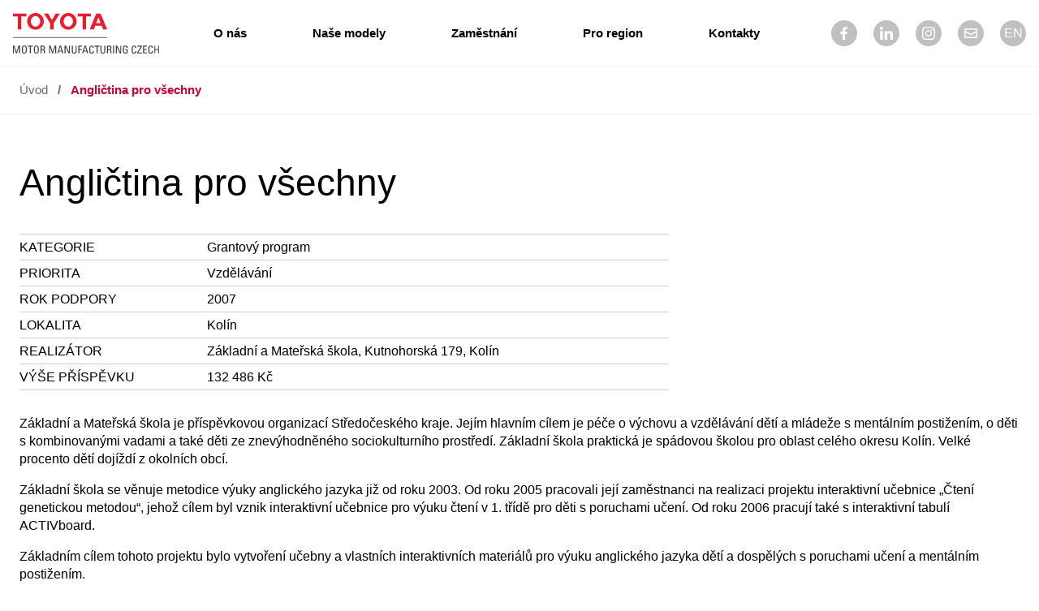

--- FILE ---
content_type: text/html; charset=UTF-8
request_url: https://www.toyotacz.com/projekty/anglictina-pro-vsechny/
body_size: 9079
content:
<!DOCTYPE html>
<html lang="cs-CZ">
<head>
	<meta charset="UTF-8" />
	<title>Angličtina pro všechny | Toyota Motor Manufacturing Czech Republic s.r.o.</title>
    
    <!-- ### developed by iREJ.cz ### -->
    <meta name="author" content="irej.cz">
    
    <link rel="apple-touch-icon" sizes="180x180" href="/wp-content/themes/ava/favicons/apple-touch-icon.png?v=gh4732ksDS">
    <link rel="icon" type="image/png" sizes="32x32" href="/wp-content/themes/ava/favicons/favicon-32x32.png?v=gh4732ksDS">
    <link rel="icon" type="image/png" sizes="16x16" href="/wp-content/themes/ava/favicons/favicon-16x16.png?v=gh4732ksDS">
    <link rel="manifest" href="/wp-content/themes/ava/favicons/site.webmanifest?v=gh4732ksDS">
    <link rel="mask-icon" href="/wp-content/themes/ava/favicons/safari-pinned-tab.svg?v=gh4732ksDS" color="#cd1627">
    <link rel="shortcut icon" href="/wp-content/themes/ava/favicons/favicon.ico?v=gh4732ksDS">
    <meta name="msapplication-TileColor" content="#ffffff">
    <meta name="msapplication-config" content="/wp-content/themes/ava/favicons/browserconfig.xml?v=gh4732ksDS">
    <meta name="theme-color" content="#ffffff">



    
        <meta name="title" content="Angličtina pro všechny | Toyota Motor Manufacturing Czech Republic s.r.o.">
    
        <meta property="og:type" content="website">
    <meta property="og:url" content="https://www.toyotacz.com/projekty/anglictina-pro-vsechny/">
    <meta property="og:title" content="Angličtina pro všechny | Toyota Motor Manufacturing Czech Republic s.r.o.">
            <meta property="og:image" content="https://www.toyotacz.com/wp-content/themes/ava/images/social-image.jpg">

        <meta property="twitter:card" content="summary_large_image">
    <meta property="twitter:url" content="https://www.toyotacz.com/projekty/anglictina-pro-vsechny/">
    <meta property="twitter:title" content="Angličtina pro všechny | Toyota Motor Manufacturing Czech Republic s.r.o.">
            <meta property="twitter:image" content="https://www.toyotacz.com/wp-content/themes/ava/images/social-image.jpg">
    

    <link rel="stylesheet" href="https://use.typekit.net/udo8mnx.css" integrity="sha384-BQVcHt7C6VMaVGpDYtBBBpdc5gcrKQfVxF5PfvbaAPxLnjXQ2sGGNE2HBph0KBw/" crossorigin="anonymous">
    
	
    <!-- HTML5 shim and Respond.js IE8 support of HTML5 elements and media queries -->
    <!--[if lt IE 9]>
          <script src="https://www.toyotacz.com/wp-content/themes/ava/js/html5shiv.min.js"></script>
          <script src="https://www.toyotacz.com/wp-content/themes/ava/js/respond.min.js"></script>
    <![endif]-->
	<meta name="viewport" content="width=device-width,initial-scale=1,maximum-scale=1.0">        <!-- Global site tag (gtag.js) - Google Analytics -->
        <script async src="https://www.googletagmanager.com/gtag/js?id=G-CJQL4GV5XQ"></script>
        <script>
        window.dataLayer = window.dataLayer || [];
        function gtag(){dataLayer.push(arguments);}
        gtag('js', new Date());
        gtag('config', 'G-CJQL4GV5XQ');
        </script>
        <meta name='robots' content='max-image-preview:large' />
	<style>img:is([sizes="auto" i], [sizes^="auto," i]) { contain-intrinsic-size: 3000px 1500px }</style>
	<link rel='stylesheet' id='wp-block-library-css' href='https://www.toyotacz.com/wp-includes/css/dist/block-library/style.min.css?ver=6.8.2' type='text/css' media='all' />
<style id='classic-theme-styles-inline-css' type='text/css'>
/*! This file is auto-generated */
.wp-block-button__link{color:#fff;background-color:#32373c;border-radius:9999px;box-shadow:none;text-decoration:none;padding:calc(.667em + 2px) calc(1.333em + 2px);font-size:1.125em}.wp-block-file__button{background:#32373c;color:#fff;text-decoration:none}
</style>
<style id='global-styles-inline-css' type='text/css'>
:root{--wp--preset--aspect-ratio--square: 1;--wp--preset--aspect-ratio--4-3: 4/3;--wp--preset--aspect-ratio--3-4: 3/4;--wp--preset--aspect-ratio--3-2: 3/2;--wp--preset--aspect-ratio--2-3: 2/3;--wp--preset--aspect-ratio--16-9: 16/9;--wp--preset--aspect-ratio--9-16: 9/16;--wp--preset--color--black: #000000;--wp--preset--color--cyan-bluish-gray: #abb8c3;--wp--preset--color--white: #ffffff;--wp--preset--color--pale-pink: #f78da7;--wp--preset--color--vivid-red: #cf2e2e;--wp--preset--color--luminous-vivid-orange: #ff6900;--wp--preset--color--luminous-vivid-amber: #fcb900;--wp--preset--color--light-green-cyan: #7bdcb5;--wp--preset--color--vivid-green-cyan: #00d084;--wp--preset--color--pale-cyan-blue: #8ed1fc;--wp--preset--color--vivid-cyan-blue: #0693e3;--wp--preset--color--vivid-purple: #9b51e0;--wp--preset--gradient--vivid-cyan-blue-to-vivid-purple: linear-gradient(135deg,rgba(6,147,227,1) 0%,rgb(155,81,224) 100%);--wp--preset--gradient--light-green-cyan-to-vivid-green-cyan: linear-gradient(135deg,rgb(122,220,180) 0%,rgb(0,208,130) 100%);--wp--preset--gradient--luminous-vivid-amber-to-luminous-vivid-orange: linear-gradient(135deg,rgba(252,185,0,1) 0%,rgba(255,105,0,1) 100%);--wp--preset--gradient--luminous-vivid-orange-to-vivid-red: linear-gradient(135deg,rgba(255,105,0,1) 0%,rgb(207,46,46) 100%);--wp--preset--gradient--very-light-gray-to-cyan-bluish-gray: linear-gradient(135deg,rgb(238,238,238) 0%,rgb(169,184,195) 100%);--wp--preset--gradient--cool-to-warm-spectrum: linear-gradient(135deg,rgb(74,234,220) 0%,rgb(151,120,209) 20%,rgb(207,42,186) 40%,rgb(238,44,130) 60%,rgb(251,105,98) 80%,rgb(254,248,76) 100%);--wp--preset--gradient--blush-light-purple: linear-gradient(135deg,rgb(255,206,236) 0%,rgb(152,150,240) 100%);--wp--preset--gradient--blush-bordeaux: linear-gradient(135deg,rgb(254,205,165) 0%,rgb(254,45,45) 50%,rgb(107,0,62) 100%);--wp--preset--gradient--luminous-dusk: linear-gradient(135deg,rgb(255,203,112) 0%,rgb(199,81,192) 50%,rgb(65,88,208) 100%);--wp--preset--gradient--pale-ocean: linear-gradient(135deg,rgb(255,245,203) 0%,rgb(182,227,212) 50%,rgb(51,167,181) 100%);--wp--preset--gradient--electric-grass: linear-gradient(135deg,rgb(202,248,128) 0%,rgb(113,206,126) 100%);--wp--preset--gradient--midnight: linear-gradient(135deg,rgb(2,3,129) 0%,rgb(40,116,252) 100%);--wp--preset--font-size--small: 13px;--wp--preset--font-size--medium: 20px;--wp--preset--font-size--large: 36px;--wp--preset--font-size--x-large: 42px;--wp--preset--spacing--20: 0.44rem;--wp--preset--spacing--30: 0.67rem;--wp--preset--spacing--40: 1rem;--wp--preset--spacing--50: 1.5rem;--wp--preset--spacing--60: 2.25rem;--wp--preset--spacing--70: 3.38rem;--wp--preset--spacing--80: 5.06rem;--wp--preset--shadow--natural: 6px 6px 9px rgba(0, 0, 0, 0.2);--wp--preset--shadow--deep: 12px 12px 50px rgba(0, 0, 0, 0.4);--wp--preset--shadow--sharp: 6px 6px 0px rgba(0, 0, 0, 0.2);--wp--preset--shadow--outlined: 6px 6px 0px -3px rgba(255, 255, 255, 1), 6px 6px rgba(0, 0, 0, 1);--wp--preset--shadow--crisp: 6px 6px 0px rgba(0, 0, 0, 1);}:where(.is-layout-flex){gap: 0.5em;}:where(.is-layout-grid){gap: 0.5em;}body .is-layout-flex{display: flex;}.is-layout-flex{flex-wrap: wrap;align-items: center;}.is-layout-flex > :is(*, div){margin: 0;}body .is-layout-grid{display: grid;}.is-layout-grid > :is(*, div){margin: 0;}:where(.wp-block-columns.is-layout-flex){gap: 2em;}:where(.wp-block-columns.is-layout-grid){gap: 2em;}:where(.wp-block-post-template.is-layout-flex){gap: 1.25em;}:where(.wp-block-post-template.is-layout-grid){gap: 1.25em;}.has-black-color{color: var(--wp--preset--color--black) !important;}.has-cyan-bluish-gray-color{color: var(--wp--preset--color--cyan-bluish-gray) !important;}.has-white-color{color: var(--wp--preset--color--white) !important;}.has-pale-pink-color{color: var(--wp--preset--color--pale-pink) !important;}.has-vivid-red-color{color: var(--wp--preset--color--vivid-red) !important;}.has-luminous-vivid-orange-color{color: var(--wp--preset--color--luminous-vivid-orange) !important;}.has-luminous-vivid-amber-color{color: var(--wp--preset--color--luminous-vivid-amber) !important;}.has-light-green-cyan-color{color: var(--wp--preset--color--light-green-cyan) !important;}.has-vivid-green-cyan-color{color: var(--wp--preset--color--vivid-green-cyan) !important;}.has-pale-cyan-blue-color{color: var(--wp--preset--color--pale-cyan-blue) !important;}.has-vivid-cyan-blue-color{color: var(--wp--preset--color--vivid-cyan-blue) !important;}.has-vivid-purple-color{color: var(--wp--preset--color--vivid-purple) !important;}.has-black-background-color{background-color: var(--wp--preset--color--black) !important;}.has-cyan-bluish-gray-background-color{background-color: var(--wp--preset--color--cyan-bluish-gray) !important;}.has-white-background-color{background-color: var(--wp--preset--color--white) !important;}.has-pale-pink-background-color{background-color: var(--wp--preset--color--pale-pink) !important;}.has-vivid-red-background-color{background-color: var(--wp--preset--color--vivid-red) !important;}.has-luminous-vivid-orange-background-color{background-color: var(--wp--preset--color--luminous-vivid-orange) !important;}.has-luminous-vivid-amber-background-color{background-color: var(--wp--preset--color--luminous-vivid-amber) !important;}.has-light-green-cyan-background-color{background-color: var(--wp--preset--color--light-green-cyan) !important;}.has-vivid-green-cyan-background-color{background-color: var(--wp--preset--color--vivid-green-cyan) !important;}.has-pale-cyan-blue-background-color{background-color: var(--wp--preset--color--pale-cyan-blue) !important;}.has-vivid-cyan-blue-background-color{background-color: var(--wp--preset--color--vivid-cyan-blue) !important;}.has-vivid-purple-background-color{background-color: var(--wp--preset--color--vivid-purple) !important;}.has-black-border-color{border-color: var(--wp--preset--color--black) !important;}.has-cyan-bluish-gray-border-color{border-color: var(--wp--preset--color--cyan-bluish-gray) !important;}.has-white-border-color{border-color: var(--wp--preset--color--white) !important;}.has-pale-pink-border-color{border-color: var(--wp--preset--color--pale-pink) !important;}.has-vivid-red-border-color{border-color: var(--wp--preset--color--vivid-red) !important;}.has-luminous-vivid-orange-border-color{border-color: var(--wp--preset--color--luminous-vivid-orange) !important;}.has-luminous-vivid-amber-border-color{border-color: var(--wp--preset--color--luminous-vivid-amber) !important;}.has-light-green-cyan-border-color{border-color: var(--wp--preset--color--light-green-cyan) !important;}.has-vivid-green-cyan-border-color{border-color: var(--wp--preset--color--vivid-green-cyan) !important;}.has-pale-cyan-blue-border-color{border-color: var(--wp--preset--color--pale-cyan-blue) !important;}.has-vivid-cyan-blue-border-color{border-color: var(--wp--preset--color--vivid-cyan-blue) !important;}.has-vivid-purple-border-color{border-color: var(--wp--preset--color--vivid-purple) !important;}.has-vivid-cyan-blue-to-vivid-purple-gradient-background{background: var(--wp--preset--gradient--vivid-cyan-blue-to-vivid-purple) !important;}.has-light-green-cyan-to-vivid-green-cyan-gradient-background{background: var(--wp--preset--gradient--light-green-cyan-to-vivid-green-cyan) !important;}.has-luminous-vivid-amber-to-luminous-vivid-orange-gradient-background{background: var(--wp--preset--gradient--luminous-vivid-amber-to-luminous-vivid-orange) !important;}.has-luminous-vivid-orange-to-vivid-red-gradient-background{background: var(--wp--preset--gradient--luminous-vivid-orange-to-vivid-red) !important;}.has-very-light-gray-to-cyan-bluish-gray-gradient-background{background: var(--wp--preset--gradient--very-light-gray-to-cyan-bluish-gray) !important;}.has-cool-to-warm-spectrum-gradient-background{background: var(--wp--preset--gradient--cool-to-warm-spectrum) !important;}.has-blush-light-purple-gradient-background{background: var(--wp--preset--gradient--blush-light-purple) !important;}.has-blush-bordeaux-gradient-background{background: var(--wp--preset--gradient--blush-bordeaux) !important;}.has-luminous-dusk-gradient-background{background: var(--wp--preset--gradient--luminous-dusk) !important;}.has-pale-ocean-gradient-background{background: var(--wp--preset--gradient--pale-ocean) !important;}.has-electric-grass-gradient-background{background: var(--wp--preset--gradient--electric-grass) !important;}.has-midnight-gradient-background{background: var(--wp--preset--gradient--midnight) !important;}.has-small-font-size{font-size: var(--wp--preset--font-size--small) !important;}.has-medium-font-size{font-size: var(--wp--preset--font-size--medium) !important;}.has-large-font-size{font-size: var(--wp--preset--font-size--large) !important;}.has-x-large-font-size{font-size: var(--wp--preset--font-size--x-large) !important;}
:where(.wp-block-post-template.is-layout-flex){gap: 1.25em;}:where(.wp-block-post-template.is-layout-grid){gap: 1.25em;}
:where(.wp-block-columns.is-layout-flex){gap: 2em;}:where(.wp-block-columns.is-layout-grid){gap: 2em;}
:root :where(.wp-block-pullquote){font-size: 1.5em;line-height: 1.6;}
</style>
<link rel='stylesheet' id='cookie-mailing-generator-css' href='https://www.toyotacz.com/wp-content/plugins/cookie-mailing-generator/public/css/cookie-mailing-generator-public.css?ver=1.0.0' type='text/css' media='all' />
<link rel='stylesheet' id='irej-tmmcz-news-css' href='https://www.toyotacz.com/wp-content/plugins/irej-tmmcz-news/public/css/irej-tmmcz-news-public.css?ver=0.0.1' type='text/css' media='all' />
<link rel='stylesheet' id='rs-plugin-settings-css' href='https://www.toyotacz.com/wp-content/plugins/revslider/public/assets/css/rs6.css?ver=6.2.21' type='text/css' media='all' />
<style id='rs-plugin-settings-inline-css' type='text/css'>
#rs-demo-id {}
</style>
<link rel='stylesheet' id='ftb-jquery-ui-datepicker-style-css' href='https://www.toyotacz.com/wp-content/plugins/factory-tour-booking/assets/css/jquery-ui.css?ver=1.13.2' type='text/css' media='all' />
<style id='ftb-inline-style-inline-css' type='text/css'>

        .ftb-booking-wrapper p {
            margin-bottom: 0 !important;
        }
        .ftb-booking-form {
            width: 100%;
            margin: 1.25rem 0;
        }
        .ftb-booking-form .ftb-field {
            margin-bottom: 0.625rem !important;
        }
        .ftb-booking-form label {
            display: block;
            font-weight: 600;
            margin-bottom: 0.1875rem;
        }
        .ftb-booking-form input,
        .ftb-booking-form select {
            width: 100%;
            padding: 0.375rem;
            box-sizing: border-box;
        }
        .ftb-booking-form select {
            height: 2.6rem;
        }
        .ftb-capacity-info {
            font-size: 0.9rem;
            margin-top: 0.25rem;
        }
        .ftb-lang-switch {
            margin-bottom: 0.9375rem;
            font-size: 0.95rem;
        }
        .ftb-lang-switch a {
            text-decoration: underline;
        }
        .ftb-booking-form .ftb-error {
            border: 0.0625rem solid #cc0000;
        }
        
</style>
<link rel='stylesheet' id='template-default-style-css' href='https://www.toyotacz.com/wp-content/themes/ava/style.css?ver=20250903-2' type='text/css' media='all' />
<script type="text/javascript" src="https://www.toyotacz.com/wp-includes/js/jquery/jquery.min.js?ver=3.7.1" id="jquery-core-js"></script>
<script type="text/javascript" src="https://www.toyotacz.com/wp-includes/js/jquery/jquery-migrate.min.js?ver=3.4.1" id="jquery-migrate-js"></script>
<script type="text/javascript" src="https://www.toyotacz.com/wp-content/plugins/cookie-mailing-generator/public/js/cookie-mailing-generator-public.js?ver=1.0.0" id="cookie-mailing-generator-js"></script>
<script type="text/javascript" src="https://www.toyotacz.com/wp-content/plugins/irej-tmmcz-news/public/js/irej-tmmcz-news-public.js?ver=0.0.1" id="irej-tmmcz-news-js"></script>
<script type="text/javascript" src="https://www.toyotacz.com/wp-content/plugins/revslider/public/assets/js/rbtools.min.js?ver=6.2.21" id="tp-tools-js"></script>
<script type="text/javascript" src="https://www.toyotacz.com/wp-content/plugins/revslider/public/assets/js/rs6.min.js?ver=6.2.21" id="revmin-js"></script>
<script type="text/javascript" id="custom-script-custom_scripts-scripts-js-extra">
/* <![CDATA[ */
var SiteParameters = {"site_url":"https:\/\/www.toyotacz.com","theme_directory":"https:\/\/www.toyotacz.com\/wp-content\/themes\/ava","REQUEST_URI":"\/projekty\/anglictina-pro-vsechny\/","lang":"cs","ajax_paenituit_contact_form_nonce":"9c55ba87cf","ajax_grant_nonce":"83f59405c1"};
/* ]]> */
</script>
<script type="text/javascript" src="https://www.toyotacz.com/wp-content/themes/ava/js/scripts-min.js?ver=20250903-2" id="custom-script-custom_scripts-scripts-js"></script>
<link rel="https://api.w.org/" href="https://www.toyotacz.com/wp-json/" /><link rel="EditURI" type="application/rsd+xml" title="RSD" href="https://www.toyotacz.com/xmlrpc.php?rsd" />
<meta name="generator" content="WordPress 6.8.2" />
<link rel="canonical" href="https://www.toyotacz.com/projekty/anglictina-pro-vsechny/" />
<link rel='shortlink' href='https://www.toyotacz.com/?p=2808' />
<link rel="alternate" title="oEmbed (JSON)" type="application/json+oembed" href="https://www.toyotacz.com/wp-json/oembed/1.0/embed?url=https%3A%2F%2Fwww.toyotacz.com%2Fprojekty%2Fanglictina-pro-vsechny%2F" />
<link rel="alternate" title="oEmbed (XML)" type="text/xml+oembed" href="https://www.toyotacz.com/wp-json/oembed/1.0/embed?url=https%3A%2F%2Fwww.toyotacz.com%2Fprojekty%2Fanglictina-pro-vsechny%2F&#038;format=xml" />
<meta name="generator" content="WPML ver:4.4.8 stt:9,1;" />
<meta name="generator" content="Powered by Slider Revolution 6.2.21 - responsive, Mobile-Friendly Slider Plugin for WordPress with comfortable drag and drop interface." />
<script type="text/javascript">function setREVStartSize(e){
			//window.requestAnimationFrame(function() {				 
				window.RSIW = window.RSIW===undefined ? window.innerWidth : window.RSIW;	
				window.RSIH = window.RSIH===undefined ? window.innerHeight : window.RSIH;	
				try {								
					var pw = document.getElementById(e.c).parentNode.offsetWidth,
						newh;
					pw = pw===0 || isNaN(pw) ? window.RSIW : pw;
					e.tabw = e.tabw===undefined ? 0 : parseInt(e.tabw);
					e.thumbw = e.thumbw===undefined ? 0 : parseInt(e.thumbw);
					e.tabh = e.tabh===undefined ? 0 : parseInt(e.tabh);
					e.thumbh = e.thumbh===undefined ? 0 : parseInt(e.thumbh);
					e.tabhide = e.tabhide===undefined ? 0 : parseInt(e.tabhide);
					e.thumbhide = e.thumbhide===undefined ? 0 : parseInt(e.thumbhide);
					e.mh = e.mh===undefined || e.mh=="" || e.mh==="auto" ? 0 : parseInt(e.mh,0);		
					if(e.layout==="fullscreen" || e.l==="fullscreen") 						
						newh = Math.max(e.mh,window.RSIH);					
					else{					
						e.gw = Array.isArray(e.gw) ? e.gw : [e.gw];
						for (var i in e.rl) if (e.gw[i]===undefined || e.gw[i]===0) e.gw[i] = e.gw[i-1];					
						e.gh = e.el===undefined || e.el==="" || (Array.isArray(e.el) && e.el.length==0)? e.gh : e.el;
						e.gh = Array.isArray(e.gh) ? e.gh : [e.gh];
						for (var i in e.rl) if (e.gh[i]===undefined || e.gh[i]===0) e.gh[i] = e.gh[i-1];
											
						var nl = new Array(e.rl.length),
							ix = 0,						
							sl;					
						e.tabw = e.tabhide>=pw ? 0 : e.tabw;
						e.thumbw = e.thumbhide>=pw ? 0 : e.thumbw;
						e.tabh = e.tabhide>=pw ? 0 : e.tabh;
						e.thumbh = e.thumbhide>=pw ? 0 : e.thumbh;					
						for (var i in e.rl) nl[i] = e.rl[i]<window.RSIW ? 0 : e.rl[i];
						sl = nl[0];									
						for (var i in nl) if (sl>nl[i] && nl[i]>0) { sl = nl[i]; ix=i;}															
						var m = pw>(e.gw[ix]+e.tabw+e.thumbw) ? 1 : (pw-(e.tabw+e.thumbw)) / (e.gw[ix]);					
						newh =  (e.gh[ix] * m) + (e.tabh + e.thumbh);
					}				
					if(window.rs_init_css===undefined) window.rs_init_css = document.head.appendChild(document.createElement("style"));					
					document.getElementById(e.c).height = newh+"px";
					window.rs_init_css.innerHTML += "#"+e.c+"_wrapper { height: "+newh+"px }";				
				} catch(e){
					console.log("Failure at Presize of Slider:" + e)
				}					   
			//});
		  };</script>


		<script>
	jQuery(function(){
		setTimeout(function(){
			window.scrollTo(0, 0);
		},10);

		wow = new WOW(
		{
		  boxClass:     'wow',      // default
		  animateClass: 'animated', // default
		  offset:       20,          // default
		  mobile:       true,       // default
		  live:         true        // default
		}
	  )
	  wow.init();

	});
	</script>
	<style>
	.wow {visibility:hidden;}
	</style>
	
	<script>
	setTimeout(function(){
		if( jQuery('.wow').css('visibility') != 'visible' ){
			jQuery('.wow').css('visibility', 'visible');
		}
	},7000);
	</script>



    <script>
    jQuery('.current_page_item, .current-menu-item').removeClass('current_page_item current-menu-item');
    </script>

    
    

</head>
<body class="wp-singular cookie_projects-template-default single single-cookie_projects postid-2808 wp-theme-ava cookie-responsive">


<header class="main_header">
    <div class="row-1-wrapper">
        <div class="outer full-width">
            <div class="middle">
                <a href="https://www.toyotacz.com" class="logo-main"><img src="https://www.toyotacz.com/wp-content/themes/ava/images/logo-toyota-motor-manufacturing-czech.svg?v=1" alt="Toyota Motor Manufacturing Czech"></a>
            </div>
            <div class="middle full-width">
                <div class="main_menu">
                    <nav class="menu-wrapper"><ul id="menu-footer-cs" class="navigation"><li id="menu-item-151" class="menu-item menu-item-type-post_type menu-item-object-page menu-item-has-children menu-item-151"><a href="https://www.toyotacz.com/o-nas/">O nás</a>
<ul class="sub-menu">
	<li id="menu-item-189" class="menu-item menu-item-type-post_type menu-item-object-page menu-item-has-children menu-item-189"><a href="https://www.toyotacz.com/o-nas/toyota-svet/">Toyota svět</a>
	<ul class="sub-menu">
		<li id="menu-item-341" class="menu-item menu-item-type-post_type menu-item-object-page menu-item-341"><a href="https://www.toyotacz.com/o-nas/toyota-svet/historie/">Historie</a></li>
		<li id="menu-item-342" class="menu-item menu-item-type-post_type menu-item-object-page menu-item-342"><a href="https://www.toyotacz.com/o-nas/toyota-svet/vyrobni-system-toyota/">Výrobní systém Toyota</a></li>
		<li id="menu-item-343" class="menu-item menu-item-type-post_type menu-item-object-page menu-item-343"><a href="https://www.toyotacz.com/o-nas/toyota-svet/zajimavosti/">Zajímavosti</a></li>
	</ul>
</li>
	<li id="menu-item-344" class="menu-item menu-item-type-post_type menu-item-object-page menu-item-344"><a href="https://www.toyotacz.com/o-nas/toyota-ceska-republika/">Toyota Česká republika</a></li>
	<li id="menu-item-153" class="menu-item menu-item-type-post_type menu-item-object-page menu-item-153"><a href="https://www.toyotacz.com/o-nas/toyota-kolin/">Toyota Kolín</a></li>
</ul>
</li>
<li id="menu-item-239" class="menu-item menu-item-type-post_type menu-item-object-page menu-item-has-children menu-item-239"><a href="https://www.toyotacz.com/nase-modely/">Naše modely</a>
<ul class="sub-menu">
	<li id="menu-item-111" class="menu-item menu-item-type-custom menu-item-object-custom menu-item-111"><a target="_blank" href="https://www.toyota.cz/new-cars/aygo-x/">AYGO</a></li>
	<li id="menu-item-114" class="menu-item menu-item-type-custom menu-item-object-custom menu-item-114"><a target="_blank" href="https://www.toyota.cz/new-cars/yaris/yaris-2020/">YARIS</a></li>
</ul>
</li>
<li id="menu-item-3145" class="menu-item menu-item-type-custom menu-item-object-custom menu-item-3145"><a href="https://toyota.jobs.cz/">Zaměstnání</a></li>
<li id="menu-item-270" class="menu-item menu-item-type-post_type menu-item-object-page menu-item-has-children menu-item-270"><a href="https://www.toyotacz.com/pro-region/">Pro region</a>
<ul class="sub-menu">
	<li id="menu-item-2933" class="menu-item menu-item-type-custom menu-item-object-custom menu-item-2933"><a href="/pro-region/nase-cile/">Naše cíle</a></li>
	<li id="menu-item-271" class="menu-item menu-item-type-post_type menu-item-object-page menu-item-271"><a href="https://www.toyotacz.com/pro-region/zeleny-zavod/">Zelený závod</a></li>
	<li id="menu-item-397" class="menu-item menu-item-type-post_type menu-item-object-page menu-item-397"><a href="https://www.toyotacz.com/pro-region/zamestnanci-pomahaji/">Zaměstnanci pomáhají</a></li>
	<li id="menu-item-3836" class="menu-item menu-item-type-post_type menu-item-object-page menu-item-3836"><a href="https://www.toyotacz.com/pro-region/grantovy-program/">Grantový program</a></li>
</ul>
</li>
<li id="menu-item-302" class="menu-item menu-item-type-post_type menu-item-object-page menu-item-has-children menu-item-302"><a href="https://www.toyotacz.com/kontakty/">Kontakty</a>
<ul class="sub-menu">
	<li id="menu-item-518" class="menu-item menu-item-type-post_type menu-item-object-page menu-item-518"><a href="https://www.toyotacz.com/kontakty/zavod-toyota-motor-manufacturing-czech-republic/">Závod</a></li>
	<li id="menu-item-519" class="menu-item menu-item-type-post_type menu-item-object-page menu-item-519"><a href="https://www.toyotacz.com/kontakty/naborove-centrum/">Náborové centrum</a></li>
	<li id="menu-item-306" class="menu-item menu-item-type-post_type menu-item-object-page menu-item-306"><a href="https://www.toyotacz.com/kontakty/exkurze/">Exkurze</a></li>
	<li id="menu-item-305" class="menu-item menu-item-type-post_type menu-item-object-page menu-item-has-children menu-item-305"><a href="https://www.toyotacz.com/kontakty/pro-media/">Pro média</a>
	<ul class="sub-menu">
		<li id="menu-item-529" class="menu-item menu-item-type-post_type menu-item-object-page menu-item-529"><a href="https://www.toyotacz.com/kontakty/pro-media/tiskove-zpravy/">Tiskové zprávy</a></li>
		<li id="menu-item-530" class="menu-item menu-item-type-post_type menu-item-object-page menu-item-530"><a href="https://www.toyotacz.com/kontakty/pro-media/fotogalerie/">Fotogalerie</a></li>
		<li id="menu-item-531" class="menu-item menu-item-type-post_type menu-item-object-page menu-item-531"><a href="https://www.toyotacz.com/kontakty/pro-media/soubory-ke-stazeni/">Soubory ke stažení</a></li>
	</ul>
</li>
	<li id="menu-item-107" class="menu-item menu-item-type-custom menu-item-object-custom menu-item-107"><a target="_blank" href="https://shop.toyota.cz">Eshop</a></li>
</ul>
</li>
</ul></nav>                </div>
            </div>
            <div class="middle socials-wrapper hide-on-mobile">
                <a href="https://www.facebook.com/ToyotaMotorManufacturingCzech" target="_blank" class="first"><i class="ct-icon-fb"></i></a>
            </div>
            <div class="middle socials-wrapper hide-on-mobile">
                <a href="https://cz.linkedin.com/company/toyota-motor-manufacturing-czech" target="_blank"><i class="ct-icon-in"></i></a>
            </div>
            <div class="middle socials-wrapper hide-on-mobile">
                <a href="https://www.instagram.com/toyotakolin/" target="_blank"><i class="ct-icon-insta"></i></a>
            </div>
            <div class="middle socials-wrapper">
                <a href="#napiste-nam"><i class="ct-icon-envelope"></i></a>
            </div>
            <div class="middle socials-wrapper">
                                        <a href="/en/"><span>EN</span></a>
                                    </div>
            <div class="middle mobile_menu_trigger-wrapper">
                <button class="mobile_menu_trigger c-hamburger c-hamburger--htx text-right">
                    <div class="outer">
                        <div class="middle" style="width: 2rem;">
                            <span></span>
                        </div>
                        <div class="middle" style="padding-left: 2rem;">
                            <i>MENU</i>
                        </div>
                    </div>
                </button>
            </div>
        </div>
    </div>
</header>


<div class="dummy_header"></div>
    <div class="breadcrumps-wrapper">
       <div class="default_content-wrapper">
            <ul>
                <li><a href="https://www.toyotacz.com">Úvod</a></li>
                                    <li class="sep"> / </li>
                    <li class="current">Angličtina pro všechny</li>
                                </ul>
        </div>
    </div>
    	
    <div class="default_content-wrapper default_content_spacing user-editable-content single-cookie_projects-wrapper">
        <h1>Angličtina pro všechny</h1>
        
        <table class="table-project-details">
            <tr>
                <td>KATEGORIE</td>
                <td>Grantový program</td>
            </tr>
            <tr>
                <td>PRIORITA</td>
                <td>Vzdělávání</td>
            </tr>
            <tr>
                <td>ROK PODPORY</td>
                <td>2007</td>
            </tr>
            <tr>
                <td>LOKALITA</td>
                <td>Kolín</td>
            </tr>
            <tr>
                <td>REALIZÁTOR</td>
                <td>Základní a Mateřská škola, Kutnohorská 179, Kolín</td>
            </tr>
            <tr>
                <td>VÝŠE PŘÍSPĚVKU</td>
                <td>132&nbsp;486&nbsp;Kč</td>
            </tr>
        </table>
        
        <p>Základní a&nbsp;Mateřská škola je příspěvkovou organizací Středočeského kraje. Jejím hlavním cílem je péče o&nbsp;výchovu a&nbsp;vzdělávání dětí a&nbsp;mládeže s&nbsp;mentálním postižením, o&nbsp;děti s&nbsp;kombinovanými vadami a&nbsp;také děti ze znevýhodněného sociokulturního prostředí. Základní škola praktická je spádovou školou pro oblast celého okresu Kolín. Velké procento dětí dojíždí z&nbsp;okolních obcí.</p>
<p>Základní škola se věnuje metodice výuky anglického jazyka již od roku 2003. Od roku 2005 pracovali její zaměstnanci na realizaci projektu interaktivní učebnice „Čtení genetickou metodou“, jehož cílem byl vznik interaktivní učebnice pro výuku čtení v&nbsp;1. třídě pro děti s&nbsp;poruchami učení. Od roku 2006 pracují také s&nbsp;interaktivní tabulí ACTIVboard.</p>
<p>Základním cílem tohoto projektu bylo vytvoření učebny a&nbsp;vlastních interaktivních materiálů pro výuku anglického jazyka dětí a&nbsp;dospělých s&nbsp;poruchami učení a&nbsp;mentálním postižením.</p>
<p>V průběhu letních prázdnin vznikla ve spolupráci učitelů a&nbsp;Speciálně-pedagogického centra metodicky ucelená řada materiálů pro výuku anglického jazyka od&nbsp;6. do&nbsp;9. třídy Základní školy praktické. Tyto materiály ve formátu .flp jsou určeny k&nbsp;aktivnímu zapojení žáků do výuky angličtiny. Vedení školy zakoupilo dále interaktivní tabuli a&nbsp;zajistilo vybavení učebny pro novou výuku anglického jazyka. Škola zveřejnila vytvořené materiály na svých webových stránkách a&nbsp;dále pracuje na celkové propagaci projektu a&nbsp;rozšíření povědomí o&nbsp;využitelnosti projektu v&nbsp;rámci celé ČR.             </p>
        
                
    </div>
    


	<footer class="main">
		<div class="default_content-wrapper">
            <div class="main_menu">
                <nav class="menu-wrapper"><ul id="menu-footer-cs-1" class="navigation"><li class="menu-item menu-item-type-post_type menu-item-object-page menu-item-has-children menu-item-151"><a href="https://www.toyotacz.com/o-nas/">O nás</a>
<ul class="sub-menu">
	<li class="menu-item menu-item-type-post_type menu-item-object-page menu-item-has-children menu-item-189"><a href="https://www.toyotacz.com/o-nas/toyota-svet/">Toyota svět</a>
	<ul class="sub-menu">
		<li class="menu-item menu-item-type-post_type menu-item-object-page menu-item-341"><a href="https://www.toyotacz.com/o-nas/toyota-svet/historie/">Historie</a></li>
		<li class="menu-item menu-item-type-post_type menu-item-object-page menu-item-342"><a href="https://www.toyotacz.com/o-nas/toyota-svet/vyrobni-system-toyota/">Výrobní systém Toyota</a></li>
		<li class="menu-item menu-item-type-post_type menu-item-object-page menu-item-343"><a href="https://www.toyotacz.com/o-nas/toyota-svet/zajimavosti/">Zajímavosti</a></li>
	</ul>
</li>
	<li class="menu-item menu-item-type-post_type menu-item-object-page menu-item-344"><a href="https://www.toyotacz.com/o-nas/toyota-ceska-republika/">Toyota Česká republika</a></li>
	<li class="menu-item menu-item-type-post_type menu-item-object-page menu-item-153"><a href="https://www.toyotacz.com/o-nas/toyota-kolin/">Toyota Kolín</a></li>
</ul>
</li>
<li class="menu-item menu-item-type-post_type menu-item-object-page menu-item-has-children menu-item-239"><a href="https://www.toyotacz.com/nase-modely/">Naše modely</a>
<ul class="sub-menu">
	<li class="menu-item menu-item-type-custom menu-item-object-custom menu-item-111"><a target="_blank" href="https://www.toyota.cz/new-cars/aygo-x/">AYGO</a></li>
	<li class="menu-item menu-item-type-custom menu-item-object-custom menu-item-114"><a target="_blank" href="https://www.toyota.cz/new-cars/yaris/yaris-2020/">YARIS</a></li>
</ul>
</li>
<li class="menu-item menu-item-type-custom menu-item-object-custom menu-item-3145"><a href="https://toyota.jobs.cz/">Zaměstnání</a></li>
<li class="menu-item menu-item-type-post_type menu-item-object-page menu-item-has-children menu-item-270"><a href="https://www.toyotacz.com/pro-region/">Pro region</a>
<ul class="sub-menu">
	<li class="menu-item menu-item-type-custom menu-item-object-custom menu-item-2933"><a href="/pro-region/nase-cile/">Naše cíle</a></li>
	<li class="menu-item menu-item-type-post_type menu-item-object-page menu-item-271"><a href="https://www.toyotacz.com/pro-region/zeleny-zavod/">Zelený závod</a></li>
	<li class="menu-item menu-item-type-post_type menu-item-object-page menu-item-397"><a href="https://www.toyotacz.com/pro-region/zamestnanci-pomahaji/">Zaměstnanci pomáhají</a></li>
	<li class="menu-item menu-item-type-post_type menu-item-object-page menu-item-3836"><a href="https://www.toyotacz.com/pro-region/grantovy-program/">Grantový program</a></li>
</ul>
</li>
<li class="menu-item menu-item-type-post_type menu-item-object-page menu-item-has-children menu-item-302"><a href="https://www.toyotacz.com/kontakty/">Kontakty</a>
<ul class="sub-menu">
	<li class="menu-item menu-item-type-post_type menu-item-object-page menu-item-518"><a href="https://www.toyotacz.com/kontakty/zavod-toyota-motor-manufacturing-czech-republic/">Závod</a></li>
	<li class="menu-item menu-item-type-post_type menu-item-object-page menu-item-519"><a href="https://www.toyotacz.com/kontakty/naborove-centrum/">Náborové centrum</a></li>
	<li class="menu-item menu-item-type-post_type menu-item-object-page menu-item-306"><a href="https://www.toyotacz.com/kontakty/exkurze/">Exkurze</a></li>
	<li class="menu-item menu-item-type-post_type menu-item-object-page menu-item-has-children menu-item-305"><a href="https://www.toyotacz.com/kontakty/pro-media/">Pro média</a>
	<ul class="sub-menu">
		<li class="menu-item menu-item-type-post_type menu-item-object-page menu-item-529"><a href="https://www.toyotacz.com/kontakty/pro-media/tiskove-zpravy/">Tiskové zprávy</a></li>
		<li class="menu-item menu-item-type-post_type menu-item-object-page menu-item-530"><a href="https://www.toyotacz.com/kontakty/pro-media/fotogalerie/">Fotogalerie</a></li>
		<li class="menu-item menu-item-type-post_type menu-item-object-page menu-item-531"><a href="https://www.toyotacz.com/kontakty/pro-media/soubory-ke-stazeni/">Soubory ke stažení</a></li>
	</ul>
</li>
	<li class="menu-item menu-item-type-custom menu-item-object-custom menu-item-107"><a target="_blank" href="https://shop.toyota.cz">Eshop</a></li>
</ul>
</li>
</ul></nav>            </div>
            
            <div class="outer-no-height align-center socials-wrapper">
                <div class="middle">
                    <a href="https://www.facebook.com/ToyotaMotorManufacturingCzech" target="_blank" class="first"><i class="ct-icon-fb"></i></a>
                </div>
                <div class="middle">
                    <a href="https://www.instagram.com/toyotakolin/" target="_blank"><i class="ct-icon-in"></i></a>
                </div>
            </div>
            
		</div>
	</footer>
	
	<footer class="copy">
		<div class="default_content-wrapper default_content_spacing">
            <div class="grid-wrap">
                                    <div class="grid-col col-full bp0-col-full bp1-col-full">
                    <p class="text-align-center bp0-text-align-center bp1-text-align-center">&copy; TMMCZ 2026 | created by <a href="http://irej.cz/?ref=toyotacz.com">iREJ.cz</a></p>
                </div>
            </div>
        </div>
    </footer>



<div class="cookie-full_screen-contact_form-wrapper">
	<div class="content-wrapper">
		<div class="outer full-width">
			<div class="middle">
			
				<div class="form-wrapper">
					<h2 style="font-size: 2rem;">KONTAKTUJTE NÁS <a href="#" onClick="cookie_fullScreenContactForm_hide(); return false;" class="close">X</a></h2>

					<form>
						<span class="input">
							<input class="input__field" type="text" name="name"/>
							<label class="input__label">
								<span class="input__label-content">JMÉNO</span>
							</label>
							<svg class="input__graphic" width="300%" height="100%" viewBox="0 0 1200 60" preserveAspectRatio="none">
								<path d="M0,56.5c0,0,298.666,0,399.333,0C448.336,56.5,513.994,46,597,46c77.327,0,135,10.5,200.999,10.5c95.996,0,402.001,0,402.001,0"/>
							</svg>
						</span>

						<span class="input">
							<input class="input__field" type="tel" name="phone"/>
							<label class="input__label">
								<span class="input__label-content">TELEFON</span>
							</label>
							<svg class="input__graphic" width="300%" height="100%" viewBox="0 0 1200 60" preserveAspectRatio="none">
								<path d="M0,56.5c0,0,298.666,0,399.333,0C448.336,56.5,513.994,46,597,46c77.327,0,135,10.5,200.999,10.5c95.996,0,402.001,0,402.001,0"/>
							</svg>
						</span>

						<span class="input">
							<input class="input__field required" type="email" name="email"/>
							<label class="input__label">
								<span class="input__label-content">E-MAIL</span>
							</label>
							<svg class="input__graphic" width="300%" height="100%" viewBox="0 0 1200 60" preserveAspectRatio="none">
								<path d="M0,56.5c0,0,298.666,0,399.333,0C448.336,56.5,513.994,46,597,46c77.327,0,135,10.5,200.999,10.5c95.996,0,402.001,0,402.001,0"/>
							</svg>
						</span>

						<span class="input textarea">
							<textarea class="input__field" type="email" name="message"></textarea>
							<label class="input__label">
								<span class="input__label-content">ZPRÁVA</span>
							</label>
							<svg class="input__graphic" width="300%" height="100%" viewBox="0 0 1200 60" preserveAspectRatio="none">
								<path d="M0,56.5c0,0,298.666,0,399.333,0C448.336,56.5,513.994,46,597,46c77.327,0,135,10.5,200.999,10.5c95.996,0,402.001,0,402.001,0"/>
							</svg>
						</span>

						<a href="#contact-form" class="button submit-form">ODESLAT</a>

					</form>
				</div>
				
			</div>
		</div>
	</div>
</div>

<div class="cookie-full_screen-project_detail-wrapper">
	<div class="content-wrapper">
		<div class="outer full-width">
			<div class="middle">
				<div class="inside-wrapper">
				    <a href="#hide" onClick="cookie_fullScreenProjectDetail_hide(); return false;" class="close">X</a>
                    <div class="ajax-content"></div>
				</div>
			</div>
		</div>
	</div>
</div>


	<script type="speculationrules">
{"prefetch":[{"source":"document","where":{"and":[{"href_matches":"\/*"},{"not":{"href_matches":["\/wp-*.php","\/wp-admin\/*","\/wp-content\/uploads\/*","\/wp-content\/*","\/wp-content\/plugins\/*","\/wp-content\/themes\/ava\/*","\/*\\?(.+)"]}},{"not":{"selector_matches":"a[rel~=\"nofollow\"]"}},{"not":{"selector_matches":".no-prefetch, .no-prefetch a"}}]},"eagerness":"conservative"}]}
</script>
<script type="text/javascript" src="https://www.toyotacz.com/wp-includes/js/jquery/ui/core.min.js?ver=1.13.3" id="jquery-ui-core-js"></script>
<script type="text/javascript" src="https://www.toyotacz.com/wp-includes/js/jquery/ui/datepicker.min.js?ver=1.13.3" id="jquery-ui-datepicker-js"></script>
<script type="text/javascript" id="jquery-ui-datepicker-js-after">
/* <![CDATA[ */
jQuery(function(jQuery){jQuery.datepicker.setDefaults({"closeText":"Zav\u0159\u00edt","currentText":"Dnes","monthNames":["Leden","\u00danor","B\u0159ezen","Duben","Kv\u011bten","\u010cerven","\u010cervenec","Srpen","Z\u00e1\u0159\u00ed","\u0158\u00edjen","Listopad","Prosinec"],"monthNamesShort":["Led","\u00dano","B\u0159e","Dub","Kv\u011b","\u010cvn","\u010cvc","Srp","Z\u00e1\u0159","\u0158\u00edj","Lis","Pro"],"nextText":"Dal\u0161\u00ed","prevText":"P\u0159edchoz\u00ed","dayNames":["Ned\u011ble","Pond\u011bl\u00ed","\u00dater\u00fd","St\u0159eda","\u010ctvrtek","P\u00e1tek","Sobota"],"dayNamesShort":["Ne","Po","\u00dat","St","\u010ct","P\u00e1","So"],"dayNamesMin":["Ne","Po","\u00dat","St","\u010ct","P\u00e1","So"],"dateFormat":"d. mm. yy","firstDay":1,"isRTL":false});});
/* ]]> */
</script>

    
</body>
</html>